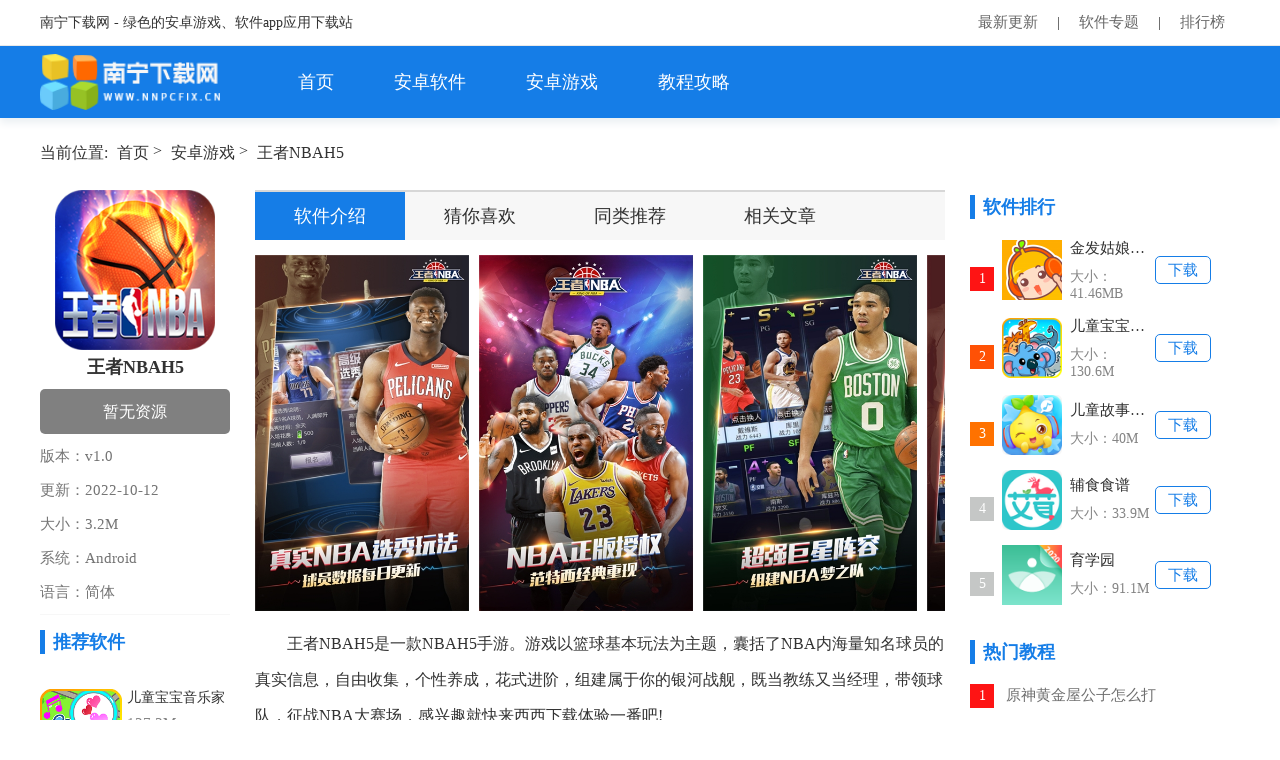

--- FILE ---
content_type: text/html; charset=utf-8
request_url: http://www.nnpcfix.cn/youxi/193851.html
body_size: 7431
content:
<!DOCTYPE html>
<html lang="en">

<head>
    <meta charset="UTF-8">
    <meta content="width=device-width, initial-scale=1.0" name="viewport">
    <meta content="ie=edge" http-equiv="X-UA-Compatible">
    <title>王者NBAH5下载 王者NBAH5v1.0下载 - 南宁下载网</title>
    <meta content="王者NBAH5" name="keywords"/>
    <meta content="王者NBAH5是一款NBAH5手游。游戏以篮球基本玩法为主题，囊括了NBA内海量知名球员的真实信息，自由收集，个性养成，花式进阶，组建属于你的银河战舰，既当教练又当" name="description"/>
    <meta content="no-transform" http-equiv="Cache-Control"/>
    <meta content="no-siteapp" http-equiv="Cache-Control"/>
    <meta content="format=html5;url=http://m.nnpcfix.cn/youxi/193851.html" name="mobile-agent">
    <meta content="format=xhtml;url=http://m.nnpcfix.cn/youxi/193851.html" name="mobile-agent">
    <link href="/static/css/global.css" rel="stylesheet">
    <link href="/static/css/pinglun.css" rel="stylesheet">
    <link href="/static/css/az_contain.css" rel="stylesheet">
    <link href="/static/css/xzz_tongy.css" rel="stylesheet">
    <script src="/static/js/jquery-1.10.1.min.js" type="text/javascript"></script>
    <script src="/static/js/gong.js" type="text/javascript"></script>
</head>

<body>
<div class="hTop">
    <div class="wrap clearfix">
        <p class="l">南宁下载网 - 绿色的安卓游戏、软件app应用下载站</p>
        <div class="r">
            <a href="/news.html" target="_blank">最新更新</a> |
            <a href="/ruanjian/" target="_blank">软件专题</a> |
            <a href="/phb.html" target="_blank">排行榜</a>
        </div>
    </div>
</div>
<!-- 导航栏 -->
<div class="nav">
    <div class="nav_content w1200">
        <div class="logo">
                <a href="http://www.nnpcfix.cn" title="南宁下载网"><img src="/static/images/logo.png" alt="南宁下载网"></a>
        </div>
        <ul class="ul_ul">
            <li class="on-0 cur"><a  href="http://www.nnpcfix.cn">首页</a></li>
            
                <li>
                    <h2><a href="http://www.nnpcfix.cn/soft/">安卓软件</a></h2>
                </li>
            
                <li>
                    <h2><a href="http://www.nnpcfix.cn/youxi/">安卓游戏</a></h2>
                </li>
            
                <li>
                    <h2><a href="http://www.nnpcfix.cn/jiaocheng/">教程攻略</a></h2>
                </li>
            
        </ul>
    </div>
</div>



<!-- 内容页面 -->
<div class="wrap">
    <!-- 当前位置 -->
    <div class="local_now">
        <span>当前位置:</span>
        <a href='http://www.nnpcfix.cn/'>首页</a> > <a href='http://www.nnpcfix.cn/youxi/'>安卓游戏</a> > 
        <a href="" alt="王者NBAH5" >王者NBAH5</a>
    </div>
    <div class="andr-d">
        <!-- 左边 -->
        <div class="hz_left">
            <div class="top_jies">
                <a class="top_img" href="">
                    <img alt="王者NBAH5" src="http://www.nnpcfix.cn/uploads/allimg/221012/1_10121516001F5.png">
                </a>
                <h1 class="top_ttt">王者NBAH5</h1>
                <a class="top_btn" href="javascript:void(0);">立即下载</a>
                <div class="hui_yahui">
                    <span>版本：v1.0</span>
                    <span>更新：2022-10-12</span>
                    <span>大小：3.2M</span>
                    <span>系统：Android</span>
                    <span>语言：简体</span>
                </div>

            </div>
            <div class="right_three">
                <div class="three_tit">
                    <span></span>
                    推荐软件
                </div>
                <div class="pzqlg">
                    <div class="pz_row">
                        <a class="pz_img" href="http://www.nnpcfix.cn/youxi/61524.html">
                            <img alt="儿童宝宝音乐家" src="http://www.nnpcfix.cn/uploads/allimg/210121/1_012110205L593.png">
                        </a>
                        <div class="pz_you">
                            <a class="pz_tit ellipsis" href="http://www.nnpcfix.cn/youxi/61524.html">儿童宝宝音乐家</a>
                            <div class="xyu_hui">127.3M</div>
                            <div class="xyu_hui">01-21</div>
                        </div>
                    </div><div class="pz_row">
                        <a class="pz_img" href="http://www.nnpcfix.cn/youxi/61525.html">
                            <img alt="儿童出奇蛋" src="http://www.nnpcfix.cn/uploads/allimg/210121/1_0121102113LC.jpg">
                        </a>
                        <div class="pz_you">
                            <a class="pz_tit ellipsis" href="http://www.nnpcfix.cn/youxi/61525.html">儿童出奇蛋</a>
                            <div class="xyu_hui">50.6M</div>
                            <div class="xyu_hui">01-21</div>
                        </div>
                    </div><div class="pz_row">
                        <a class="pz_img" href="http://www.nnpcfix.cn/youxi/61526.html">
                            <img alt="儿童宝宝学乐器" src="http://www.nnpcfix.cn/uploads/allimg/210121/1_0121102203c29.png">
                        </a>
                        <div class="pz_you">
                            <a class="pz_tit ellipsis" href="http://www.nnpcfix.cn/youxi/61526.html">儿童宝宝学乐器</a>
                            <div class="xyu_hui">115.1M</div>
                            <div class="xyu_hui">01-21</div>
                        </div>
                    </div><div class="pz_row">
                        <a class="pz_img" href="http://www.nnpcfix.cn/youxi/61527.html">
                            <img alt="儿童甜甜圈制作" src="http://www.nnpcfix.cn/uploads/allimg/210121/1_012110214LA8.png">
                        </a>
                        <div class="pz_you">
                            <a class="pz_tit ellipsis" href="http://www.nnpcfix.cn/youxi/61527.html">儿童甜甜圈制作</a>
                            <div class="xyu_hui">84.3M</div>
                            <div class="xyu_hui">01-21</div>
                        </div>
                    </div><div class="pz_row">
                        <a class="pz_img" href="http://www.nnpcfix.cn/youxi/61528.html">
                            <img alt="儿童香肠制作" src="http://www.nnpcfix.cn/uploads/allimg/210121/1_012110215D649.png">
                        </a>
                        <div class="pz_you">
                            <a class="pz_tit ellipsis" href="http://www.nnpcfix.cn/youxi/61528.html">儿童香肠制作</a>
                            <div class="xyu_hui">40.3M</div>
                            <div class="xyu_hui">01-21</div>
                        </div>
                    </div>
                </div>
            </div>


        </div>
        <!-- 中间 -->
        <div class="hz_right">
            <div class="one_video_bai_bai_box">
                <div class="one_video_bai_topt">
                    <a class="one_video_on" href="#a1">软件介绍</a>
                    <a href="#a2">猜你喜欢</a>
                    <a href="#a3">同类推荐</a>
                    <a href="#a4">相关文章</a>
                </div>
                <div class="tupian_oo">
                    <img src="http://www.nnpcfix.cn/uploads/allimg/221012/15155R0J-0.png" alt="王者NBAH5"><img src="http://www.nnpcfix.cn/uploads/allimg/221012/15155Sc2-1.png" alt="王者NBAH5"><img src="http://www.nnpcfix.cn/uploads/allimg/221012/15155Q2R-2.png" alt="王者NBAH5"><img src="http://www.nnpcfix.cn/uploads/allimg/221012/15155W406-3.png" alt="王者NBAH5">
                </div>
                <!-- 基本简介 -->
                <div class="one_video_jiben_jj height_bb" id="a1">
                    <p>
	　　王者NBAH5是一款NBAH5手游。游戏以篮球基本玩法为主题，囊括了NBA内海量知名球员的真实信息，自由收集，个性养成，花式进阶，组建属于你的银河战舰，既当教练又当经理，带领球队，征战NBA大赛场，感兴趣就快来西西下载体验一番吧!</p>
<p align="center">
	<img src="http://www.nnpcfix.cn/uploads/allimg/221012/1516004342-0.png" alt="王者NBAH5"></p>
<p>
	　　游戏介绍</p>
<p>
	　　《王者NBA》正版官网授权，重现天王山之战!</p>
<p>
	　　【正版授权,传奇之战由你再现】</p>
<p>
	　　你曾为迈克尔&bull;乔丹雄霸篮坛的英姿侧目。</p>
<p>
	　　也曾惋惜不得不打满全场却还是带不走一场胜利的詹皇。</p>
<p>
	　　在NBA发展的数十年里，魔术师约翰逊、黑曼巴科比和大鲨鱼奥尼尔等老一辈球星先后建立起一个又一个NBA王朝。</p>
<p>
	　　如今，属于你的NBA时代正式来临，以经理人的身份亲临现场，见证赛场中的紧张刺激，速来《王者NBA》组建你喜爱的球星，开启属于你的NBA王朝!</p>
<p>
	　　游戏玩法</p>
<p>
	　　1、游戏以篮球联赛为背景，在游戏中玩家将扮演一名职业篮球经理人，签约篮球巨星组建强力的梦幻阵容去争夺篮球场上的至高荣耀;</p>
<p>
	　　2、游戏的主要内容是阵容搭配，球员选择，比赛场上的指挥调度，战术变化，球队装备强化，追求低薪球员等;</p>
<p>
	　　3、通过游戏，玩家可以深切地感受到篮球运动的魅力以及体育类游戏的乐趣。</p>
<p>
	　　NBA正版，范特西经典</p>
<p>
	　　游戏特色</p>
<p>
	　　官方正版授权手游《王者NBA》是由范特西原班人马亲临上阵，保留范特西NBA原有特色的基础上，也加入了多重不同的创新玩法，让您感受到不一样的NBA魅力!</p>
<p>
	　　巨星球员，王者阵容</p>
<p>
	　　完美还原NBA真实球员数据，上百种球员等你来挑，自由搭配阵容，更有神秘玩法，招募巨星运筹帷幄，成为最强经理人。</p>
<p>
	　　经典策略，开辟新王朝</p>
<p>
	　　《王者NBA》是整个宇宙中策略性最强、战术模拟最真实、球员数据最全面的手游，我们的游戏讲究玩法、注重策略，希望能真实的把一款真正的NBA策略类手游展现在大家面前!</p>
<p>
	　　特色玩法，真实感受</p>
<p>
	　　全新社交玩法，球员身价由你主导，还为所有玩家提供了实时PK等经典模式，还在等什么，赶紧加入我们!</p>
<p>
	　　相关新闻</p>
<p>
	　　1、官方正版授权，范特西经典重现;</p>
<p>
	　　2、明星球员集结，满足你的经理人梦想;</p>
<p>
	　　3、上百种球员技能，无限的阵容搭配;</p>
<p>
	　　4、王者NBA，从不缺乏奇迹。</p>
                </div>
                <div class="btn_more">展开 +</div>
                <!-- 网友评论 -->
                <div class="xgwz-down main-panel mt20">
                    <div class="sec-title">
                        <span class="name">网友评论</span>
                    </div>
                    <div class="huang_lia_hang">
                        <div class="huang_lia_left">
                            <span>网名</span>
                            <input class="gudinssg" type="text" value="网友">
                        </div>
                        <span class="sdfsdf">(您的评论需要经过审核才能显示)</span>
                    </div>
                    <textarea class="text_a" id="" name="" placeholder="请输入内容"></textarea>
                    <div class="huang_lia_hang">
                        <div class="huang_lia_right">
                            <span class="fabup">发布评论</span>
                        </div>
                    </div>
                    <div class="pingg_bbk">
                        <div class="ppi_yizu">
                      <div class="cominfo">
                        <span class="level">1楼</span>
                        <span class="user">网友</span>
                        <span class="utime">26-01-22 17:05:11</span>
                      </div>
                      <div class="plcontent"><span>
                                            
                                        
                                                                                                                    
                                            <p>很好很强大</p></span>
                      </div>
                  </div><div class="ppi_yizu">
                      <div class="cominfo">
                        <span class="level">2楼</span>
                        <span class="user">网友</span>
                        <span class="utime">25-11-28 05:31:25</span>
                      </div>
                      <div class="plcontent"><span>
                                            
                                        
                                                                                                                    
                                            <p>王者NBAH5哪里不好了？不懂的别瞎哔哔，一点素质都没有</p></span>
                      </div>
                  </div><div class="ppi_yizu">
                      <div class="cominfo">
                        <span class="level">3楼</span>
                        <span class="user">网友</span>
                        <span class="utime">25-10-05 21:26:03</span>
                      </div>
                      <div class="plcontent"><span>
                                            
                                        
                                                                                                                    
                                            <p>我电脑上的腾讯QQ从电脑上消失了，咋回事啊？</p></span>
                      </div>
                  </div><div class="ppi_yizu">
                      <div class="cominfo">
                        <span class="level">4楼</span>
                        <span class="user">网友</span>
                        <span class="utime">25-09-09 02:49:25</span>
                      </div>
                      <div class="plcontent"><span>
                                            
                                        
                                                                                                                    
                                            <p>王者NBAH517.1顺利下载完成，很不错，王者NBAH5最新版本就是棒</p></span>
                      </div>
                  </div><div class="ppi_yizu">
                      <div class="cominfo">
                        <span class="level">5楼</span>
                        <span class="user">网友</span>
                        <span class="utime">25-08-12 03:12:01</span>
                      </div>
                      <div class="plcontent"><span>
                                            
                                        
                                                                                                                    
                                            <p>我觉得很不错呀，符合我的预期，那些不会用的人就别怪王者NBAH5了</p></span>
                      </div>
                  </div><div class="ppi_yizu">
                      <div class="cominfo">
                        <span class="level">6楼</span>
                        <span class="user">网友</span>
                        <span class="utime">25-07-01 05:42:01</span>
                      </div>
                      <div class="plcontent"><span>
                                            
                                        
                                                                                                                    
                                            <p>不会装软件还怪软件，真是长见识了</p></span>
                      </div>
                  </div><div class="ppi_yizu">
                      <div class="cominfo">
                        <span class="level">7楼</span>
                        <span class="user">网友</span>
                        <span class="utime">25-06-04 04:02:57</span>
                      </div>
                      <div class="plcontent"><span>
                                            
                                        
                                                                                                                    
                                            <p>效果挺好的，安装的时候自己不要勾选那些软件不就行了</p></span>
                      </div>
                  </div><div class="ppi_yizu">
                      <div class="cominfo">
                        <span class="level">8楼</span>
                        <span class="user">网友</span>
                        <span class="utime">25-05-30 09:21:35</span>
                      </div>
                      <div class="plcontent"><span>
                                            
                                        
                                                                                                                    
                                            <p>下载完了怎么才能链接到手机</p></span>
                      </div>
                  </div><div class="ppi_yizu">
                      <div class="cominfo">
                        <span class="level">9楼</span>
                        <span class="user">网友</span>
                        <span class="utime">25-05-29 05:59:39</span>
                      </div>
                      <div class="plcontent"><span>
                                            
                                        
                                                                                                                    
                                            <p>这个王者NBAH5好用么，相比上个版本变化大不大，我看安装包大小都已经这么大了了</p></span>
                      </div>
                  </div><div class="ppi_yizu">
                      <div class="cominfo">
                        <span class="level">10楼</span>
                        <span class="user">网友</span>
                        <span class="utime">25-05-08 16:58:03</span>
                      </div>
                      <div class="plcontent"><span>
                                            
                                        
                                                                                                                    
                                            <p>刚下载王者NBAH5时不太会用，不过照着网上的各种教程学习之后，感觉太easy了</p></span>
                      </div>
                  </div>
                    </div>
                </div>
                <!-- 相关文章 -->
                <div class="xgwz-down main-panel mt20" id="a4">
                    <div class="sec-title">
                        <span class="name">相关文章</span>
                    </div>
                    <div class="sys_zubox sys_zubox2">
                        <div class="sys_row">
                            <div class="shang">
                                <em></em>
                                <a href="http://www.nnpcfix.cn/jiaocheng/237745.html">
                                    <span class="weizsml ellipsis">原神黄金屋公子怎么打</span>
                                </a>
                            </div>
                            <div class="xian_dot"></div>
                        </div><div class="sys_row">
                            <div class="shang">
                                <em></em>
                                <a href="http://www.nnpcfix.cn/jiaocheng/237744.html">
                                    <span class="weizsml ellipsis">我的侠客六扇门天赋大全</span>
                                </a>
                            </div>
                            <div class="xian_dot"></div>
                        </div><div class="sys_row">
                            <div class="shang">
                                <em></em>
                                <a href="http://www.nnpcfix.cn/jiaocheng/237743.html">
                                    <span class="weizsml ellipsis">原神黄金屋攻略</span>
                                </a>
                            </div>
                            <div class="xian_dot"></div>
                        </div><div class="sys_row">
                            <div class="shang">
                                <em></em>
                                <a href="http://www.nnpcfix.cn/jiaocheng/237742.html">
                                    <span class="weizsml ellipsis">英雄联盟手游守护者的誓约装备介绍</span>
                                </a>
                            </div>
                            <div class="xian_dot"></div>
                        </div><div class="sys_row">
                            <div class="shang">
                                <em></em>
                                <a href="http://www.nnpcfix.cn/jiaocheng/66860.html">
                                    <span class="weizsml ellipsis">海的女儿</span>
                                </a>
                            </div>
                            <div class="xian_dot"></div>
                        </div><div class="sys_row">
                            <div class="shang">
                                <em></em>
                                <a href="http://www.nnpcfix.cn/jiaocheng/66861.html">
                                    <span class="weizsml ellipsis">沙僧下岗记</span>
                                </a>
                            </div>
                            <div class="xian_dot"></div>
                        </div><div class="sys_row">
                            <div class="shang">
                                <em></em>
                                <a href="http://www.nnpcfix.cn/jiaocheng/66862.html">
                                    <span class="weizsml ellipsis">老鼠娶亲</span>
                                </a>
                            </div>
                            <div class="xian_dot"></div>
                        </div><div class="sys_row">
                            <div class="shang">
                                <em></em>
                                <a href="http://www.nnpcfix.cn/jiaocheng/66863.html">
                                    <span class="weizsml ellipsis">传染睡眠</span>
                                </a>
                            </div>
                            <div class="xian_dot"></div>
                        </div>
                    </div>
                </div>
                <!-- 同类推荐 -->
                <div class="tonglei mt20" id="a3">
                    <div class="sec-title">
                        <span class="name">同类推荐</span>
                    </div>
                    <div class="soft_box clearfix">

                        <div class="soft_row">
					<a class="soft_img" href="http://www.nnpcfix.cn/youxi/61524.html">
						<img alt="儿童宝宝音乐家" src="http://www.nnpcfix.cn/uploads/allimg/210121/1_012110205L593.png">
					</a>
					<div class="soft_you">
						<a class="soft_tti ellipsis" href="http://www.nnpcfix.cn/youxi/61524.html">儿童宝宝音乐家</a>
					</div>
				</div><div class="soft_row">
					<a class="soft_img" href="http://www.nnpcfix.cn/youxi/61525.html">
						<img alt="儿童出奇蛋" src="http://www.nnpcfix.cn/uploads/allimg/210121/1_0121102113LC.jpg">
					</a>
					<div class="soft_you">
						<a class="soft_tti ellipsis" href="http://www.nnpcfix.cn/youxi/61525.html">儿童出奇蛋</a>
					</div>
				</div><div class="soft_row">
					<a class="soft_img" href="http://www.nnpcfix.cn/youxi/61526.html">
						<img alt="儿童宝宝学乐器" src="http://www.nnpcfix.cn/uploads/allimg/210121/1_0121102203c29.png">
					</a>
					<div class="soft_you">
						<a class="soft_tti ellipsis" href="http://www.nnpcfix.cn/youxi/61526.html">儿童宝宝学乐器</a>
					</div>
				</div><div class="soft_row">
					<a class="soft_img" href="http://www.nnpcfix.cn/youxi/61527.html">
						<img alt="儿童甜甜圈制作" src="http://www.nnpcfix.cn/uploads/allimg/210121/1_012110214LA8.png">
					</a>
					<div class="soft_you">
						<a class="soft_tti ellipsis" href="http://www.nnpcfix.cn/youxi/61527.html">儿童甜甜圈制作</a>
					</div>
				</div><div class="soft_row">
					<a class="soft_img" href="http://www.nnpcfix.cn/youxi/61528.html">
						<img alt="儿童香肠制作" src="http://www.nnpcfix.cn/uploads/allimg/210121/1_012110215D649.png">
					</a>
					<div class="soft_you">
						<a class="soft_tti ellipsis" href="http://www.nnpcfix.cn/youxi/61528.html">儿童香肠制作</a>
					</div>
				</div><div class="soft_row">
					<a class="soft_img" href="http://www.nnpcfix.cn/youxi/61529.html">
						<img alt="儿童洗车游戏" src="http://www.nnpcfix.cn/uploads/allimg/210121/1_0121102124X41.png">
					</a>
					<div class="soft_you">
						<a class="soft_tti ellipsis" href="http://www.nnpcfix.cn/youxi/61529.html">儿童洗车游戏</a>
					</div>
				</div><div class="soft_row">
					<a class="soft_img" href="http://www.nnpcfix.cn/youxi/61530.html">
						<img alt="垃圾采空器儿童回收游戏" src="http://www.nnpcfix.cn/uploads/allimg/210121/1_0121102129D10.png">
					</a>
					<div class="soft_you">
						<a class="soft_tti ellipsis" href="http://www.nnpcfix.cn/youxi/61530.html">垃圾采空器儿童回收游戏</a>
					</div>
				</div><div class="soft_row">
					<a class="soft_img" href="http://www.nnpcfix.cn/youxi/61531.html">
						<img alt="有趣的儿童赛车比赛" src="http://www.nnpcfix.cn/uploads/allimg/210121/1_012110221MR2.png">
					</a>
					<div class="soft_you">
						<a class="soft_tti ellipsis" href="http://www.nnpcfix.cn/youxi/61531.html">有趣的儿童赛车比赛</a>
					</div>
				</div>

                    </div>
                </div>
            </div>
        </div>
        <!-- 右边 -->
        <div class="hz_rri">
            <!-- 软件排行 -->
            <div class="right_three mt20">
                <div class="three_tit">
                    <span></span>
                    软件排行
                </div>
                <div class="soft_pp">
                    <div class="soft_pp_row">
                        <div class="pp_hide">
                            <span class="num_pp">1</span>
                            <div class="pp_cen">
                                <a class="pp_rr" href="http://www.nnpcfix.cn/soft/66890.html">
                                    <img alt="金发姑娘和三头恐龙" src="http://www.nnpcfix.cn/uploads/allimg/210403/1_04030T054D31.png">
                                </a>
                                <div class="cvb_io">
                                    <a class="cc_ui ellipsis" href="http://www.nnpcfix.cn/soft/66890.html">金发姑娘和三头恐龙</a>
                                    <div class="da_hj">大小：41.46MB</div>
                                </div>
                                <a class="pp_xdown" href="http://www.nnpcfix.cn/soft/66890.html">下载</a>
                            </div>
                        </div>
                    </div><div class="soft_pp_row">
                        <div class="pp_hide">
                            <span class="num_pp">2</span>
                            <div class="pp_cen">
                                <a class="pp_rr" href="http://www.nnpcfix.cn/soft/61505.html">
                                    <img alt="儿童宝宝认动物" src="http://www.nnpcfix.cn/uploads/allimg/210121/1_0121093K53Q5.png">
                                </a>
                                <div class="cvb_io">
                                    <a class="cc_ui ellipsis" href="http://www.nnpcfix.cn/soft/61505.html">儿童宝宝认动物</a>
                                    <div class="da_hj">大小：130.6M</div>
                                </div>
                                <a class="pp_xdown" href="http://www.nnpcfix.cn/soft/61505.html">下载</a>
                            </div>
                        </div>
                    </div><div class="soft_pp_row">
                        <div class="pp_hide">
                            <span class="num_pp">3</span>
                            <div class="pp_cen">
                                <a class="pp_rr" href="http://www.nnpcfix.cn/soft/61506.html">
                                    <img alt="儿童故事宝贝听听" src="http://www.nnpcfix.cn/uploads/allimg/210121/1_0121093Q59560.png">
                                </a>
                                <div class="cvb_io">
                                    <a class="cc_ui ellipsis" href="http://www.nnpcfix.cn/soft/61506.html">儿童故事宝贝听听</a>
                                    <div class="da_hj">大小：40M</div>
                                </div>
                                <a class="pp_xdown" href="http://www.nnpcfix.cn/soft/61506.html">下载</a>
                            </div>
                        </div>
                    </div><div class="soft_pp_row">
                        <div class="pp_hide">
                            <span class="num_pp">4</span>
                            <div class="pp_cen">
                                <a class="pp_rr" href="http://www.nnpcfix.cn/soft/61507.html">
                                    <img alt="辅食食谱" src="http://www.nnpcfix.cn/uploads/allimg/210121/1_0121093Jc216.png">
                                </a>
                                <div class="cvb_io">
                                    <a class="cc_ui ellipsis" href="http://www.nnpcfix.cn/soft/61507.html">辅食食谱</a>
                                    <div class="da_hj">大小：33.9M</div>
                                </div>
                                <a class="pp_xdown" href="http://www.nnpcfix.cn/soft/61507.html">下载</a>
                            </div>
                        </div>
                    </div><div class="soft_pp_row">
                        <div class="pp_hide">
                            <span class="num_pp">5</span>
                            <div class="pp_cen">
                                <a class="pp_rr" href="http://www.nnpcfix.cn/soft/61508.html">
                                    <img alt="育学园" src="http://www.nnpcfix.cn/uploads/allimg/210121/1_0121093S21612.png">
                                </a>
                                <div class="cvb_io">
                                    <a class="cc_ui ellipsis" href="http://www.nnpcfix.cn/soft/61508.html">育学园</a>
                                    <div class="da_hj">大小：91.1M</div>
                                </div>
                                <a class="pp_xdown" href="http://www.nnpcfix.cn/soft/61508.html">下载</a>
                            </div>
                        </div>
                    </div>
                </div>
            </div>
            <!-- 热门教程 -->
            <div class="right_three mt20">
                <div class="three_tit">
                    <span></span>
                    热门教程
                </div>
                <div class="sys_zubox">
                    <div class="bbox_row">
                    <span>1</span>
                    <a href="http://www.nnpcfix.cn/jiaocheng/237745.html">原神黄金屋公子怎么打</a>
                </div><div class="bbox_row">
                    <span>2</span>
                    <a href="http://www.nnpcfix.cn/jiaocheng/237744.html">我的侠客六扇门天赋大全</a>
                </div><div class="bbox_row">
                    <span>3</span>
                    <a href="http://www.nnpcfix.cn/jiaocheng/237743.html">原神黄金屋攻略</a>
                </div><div class="bbox_row">
                    <span>4</span>
                    <a href="http://www.nnpcfix.cn/jiaocheng/237742.html">英雄联盟手游守护者的誓约装备介绍</a>
                </div><div class="bbox_row">
                    <span>5</span>
                    <a href="http://www.nnpcfix.cn/jiaocheng/66860.html">海的女儿</a>
                </div><div class="bbox_row">
                    <span>6</span>
                    <a href="http://www.nnpcfix.cn/jiaocheng/66861.html">沙僧下岗记</a>
                </div><div class="bbox_row">
                    <span>7</span>
                    <a href="http://www.nnpcfix.cn/jiaocheng/66862.html">老鼠娶亲</a>
                </div><div class="bbox_row">
                    <span>8</span>
                    <a href="http://www.nnpcfix.cn/jiaocheng/66863.html">传染睡眠</a>
                </div><div class="bbox_row">
                    <span>9</span>
                    <a href="http://www.nnpcfix.cn/jiaocheng/66864.html">星星狐的故事</a>
                </div><div class="bbox_row">
                    <span>10</span>
                    <a href="http://www.nnpcfix.cn/jiaocheng/66865.html">遥远的地方有个梦</a>
                </div>
                </div>
            </div>
            
            <!-- 软件专题 -->
            <div class="you_yi mt20">
                <div class="three_tit">
                    <span></span>
                    软件专题
                </div>
            </div>
            <div class="hj_row">
                <a class="hj_info" href="/ruanjian/ddzyhf.html">斗地主赢话费</a><a class="hj_info" href="/ruanjian/lbsxz.html">绿宝石下载</a><a class="hj_info" href="/ruanjian/hpjytyfxz.html">和平精英体验服下载</a><a class="hj_info" href="/ruanjian/zwyfk.html">周五夜放克</a><a class="hj_info" href="/ruanjian/xjqxc3dhh.html">仙剑奇侠传3d回合</a><a class="hj_info" href="/ruanjian/sxsjyxxz.html">三星手机游戏下载</a><a class="hj_info" href="/ruanjian/zhslxz.html">召唤神龙下载</a><a class="hj_info" href="/ruanjian/sgrzgw.html">水果忍者官网</a><a class="hj_info" href="/ruanjian/wdqkyx.html">武动乾坤游戏</a><a class="hj_info" href="/ruanjian/zwdzjsxzgw.html">植物大战僵尸下载官网</a>
            </div>
        </div>

    </div>

    
</div>
<!-- 尾部 -->
<div class="footer">
    <p>本站提供的软件下载均来源于互联网，如有侵犯您的版权，请联系Fix16322@163.com，我们将第一时间处理。</p>
    <p>
        <a  href="http://www.nnpcfix.cn">首页</a>-
        <a href="/win7xz/">win7下载</a>-
        <a href="/win10xz/" title="win10">win10下载</a>-
        <a href="/soft/" title="安卓软件">安卓软件</a>-
        <a href="/youxi/" title="安卓游戏">安卓游戏</a>-
        <a href="/jiaocheng/" title="教程">教程</a>-
        <a href="/zt/" title="合集">合集</a>
    </p>
    <p>Copyright@2011-2021&nbsp;&nbsp;&nbsp;&nbsp;<a href="https://beian.miit.gov.cn/" rel='nofollow'>蜀ICP备2023017077号-9</a></p>
</div>

<div class="hide" hidden>
    <script src="http://www.nnpcfix.cn/plus/count.php?view=yes&aid=193851&mid=1" type='text/javascript' language="javascript"></script>
</div>

</body>
<script src="/static/js/bottom.js"></script>

<script>
    $(function () {
        var downHref = $(".top_jies .top_btn").attr("href");
        if(downHref == "javascript:void(0);"){
            $(".top_jies .top_btn").addClass('gray');
            $(".top_jies .top_btn").html('暂无资源');
        }

        // 展开
        $('.btn_more').click(function () {
            var my_text = $(this).text();
            if (my_text == '展开 +') {
                $('.height_bb').addClass('height_auto');
                $('.height_bb').removeClass('height_bb');
                $(this).text('收起');
            } else {
                $('.height_auto').addClass('height_bb');
                $('.height_auto').removeClass('height_auto');
                $(this).text('展开 +');
            }

        })


        $('.bbox_row').mouseenter(function () {
            var my_index = $(this).index();
            $(this).addClass('bbox_on').siblings().removeClass('bbox_on');
        })
        $('.five_tit>div').mouseenter(function () {
            var my_index = $(this).index();
            $(this).addClass('on').siblings().removeClass('on');
            $('.five_bbox').eq(my_index).show().siblings('.five_bbox').hide();
        })

        $('.i_soft_top>div').mouseenter(function () {
            $(this).addClass('i_on').siblings().removeClass('i_on');
            var my_index = $(this).index();
            $('.i_ha_y').eq(my_index).show().siblings('.i_ha_y').hide();
        })

    })
</script>

</html>

--- FILE ---
content_type: text/html; charset=utf-8
request_url: http://www.nnpcfix.cn/plus/count.php?view=yes&aid=193851&mid=1
body_size: 62
content:
document.write('2');


--- FILE ---
content_type: text/css
request_url: http://www.nnpcfix.cn/static/css/global.css
body_size: 3027
content:
@charset "utf-8";
/* CSS Document */

/* css 初始化 */

/* 1.清除浏览器默认样式 */

body, ol, ul, h1, h2, h3, h4, h5, h6, p, th, td, dl, dd, form, fieldset, legend, input {margin: 0;padding: 0;
}

/* 2.针对性处理 */

ol, ul {list-style: none;
}

textarea {resize: none;
}

img {border: none;display: block;/*img底部空白*/
}

input, area {outline: none;border: 0 none;
}

/* 谷歌浏览器表单元素外框 */

em, i {font-style: normal;
}

/* 3.设置全局样式 */

body {color: #333;font-size: 15px;font-family: "微软雅黑";
}

a {color: #333;text-decoration: none;font-size: 15px;
}

a:hover {text-decoration: none;
}

/*定义常用类*/

.clearfix:after, .clearfix:before {content: "";display: table;
}

.clearfix:after {clear: both;
}

.clearfix {*zoom: 1;
}

.w {width: 1200px;margin: 0 auto;
}

.fl {float: left;
}

.fr {float: right;
}

.l {float: left
}

.r {float: right
}

.both, .clear {clear: both
}

.clear {font-size: 1px;height: 0px;overflow: hidden
}

.w1200 {width: 1200px;overflow: hidden;margin:0 auto;
}

/*溢出省略号*/

.ellipsis {overflow: hidden;text-overflow: ellipsis;white-space: nowrap;
}

/* header */
.search{float: right;overflow: hidden;margin-left: 25px;border:1px solid #d7d7d7;}

.fflp{float: left;}
.fflp input{height: 35px;line-height: 35px;background:#fff;color:#333;font-size:14px;padding-left: 10px;float: left;width: 200px;}
.fflp .ssdd{float: left;width: 50px;height: 35px;background:#157de7;color:#fff;line-height: 35px;text-align: center;font-size:14px;padding-left: 0;}



.hTop {font-size: 14px;background: #fff;line-height: 35px;border-bottom: 1px solid #e8e8e8;padding:5px 0;
}

.hTop .wrap {width: 1200px;margin: 0 auto;
}

.hTop .wrap a {color: #666;margin: 0 15px;
}

.hTop .wrap a:hover {color: #157de7;
}

/* nav */

.nav {background: #157de7;width: 100%;overflow: hidden;box-shadow: 0 5px 8px #ebf0f3;margin-bottom: 10px;padding:8px 0;}
.logo {float: left;}
.logo img{height: 56px;width: auto;display: block;}
.logo a {display:block;width: 100%;height: 100%;}
.nav .nav_content {margin: 0 auto;}

.nav_content ul {overflow: hidden;float: left;margin-left: 30px;}

.nav_content li {line-height:56px;float: left;margin-left: 30px;}

.nav_content h2 {font-weight: normal;}

.nav_content ul a {display: block;text-align: center;color: #fff;font-size: 18px;padding:0 15px;}
.nav_content a.atv {background: #157de7;}
.nav_content ul a:hover {text-decoration: none;border-bottom:1px solid  #fff;box-sizing: border-box;}

.rt_oo{width: 100%;}
.win7_zi{width: 1200px;background: #f5f5f5;overflow: hidden;margin:0 auto 20px;}
.win7_zi a{position: relative;float: left;line-height: 50px;color:#666;font-size:16px;margin-left: 20px;margin-right: 20px;font-weight: bold;}
.win7_zi em{position: absolute;bottom:0;height: 5px;width: 20px;background:#157de7;border-radius: 5px;left:50%;margin-left: -10px;display: none;}
.win7_zi .on,.win7_zi a:hover{color:#157de7;}
.win7_zi .on em,.win7_zi a:hover em{display: block;}
/*底部*/

.footer {box-sizing: border-box;font-size: 14px;background: #5e5e5e;padding: 47px 0 37px;color: #939292!important;text-align: center;
}

.footer p {padding-bottom: 10px;
}

.footer p:nth-of-type(2) {padding-bottom: 15px;
}

.footer a {color: #939292!important;
}

.footer a:hover {color: #157de7!important;
}

.gotoTop {cursor: pointer;position: fixed;right: 50px;bottom: 50px;width: 54px;height: 54px;color: #fff;z-index: 10000;display: none;
}

.position {width: 100%;margin-top: 10px;margin-bottom: 15px;border-bottom: 1px dashed #ccc;padding-bottom: 10px;display: inline-block;line-height: 30px;font-size: 16px;
}

.position a {color: #157de7;font-size: 16px;display: inline;
}

.position h1 {display: inline;
}

.sec-title {border-bottom: 1px solid #157de7;height: 40px;line-height: 40px;margin-bottom: 15px;
}

.sec-title .name,.sec-title .name h1 {display: inline-block;height: 100%;font-size: 20px;font-weight: bold;padding-left: 0px;color:#157de7;}
/* 当前位置 */
.wrap{width: 1200px;margin:0 auto;}
.local_now{width: 100%;overflow: hidden;color:#333;font-size:16px;line-height: 45px;}
.local_now a{display: inline-block;vertical-align: middle;color:#333;font-size:16px;margin-left: 5px;}
.local_now span{display: inline-block;vertical-align: middle;}
.local_now em{margin-left: 5px;}
/* 分页 */
.pages {padding: 20px;text-align: center;overflow: hidden;font-size: 16px;position: relative;}
.pages ul {width: 100%;text-align: center;}
.pages li {margin: 0 3px;display: inline-block;}
.pages a {display: inline-block;height: 32px;line-height: 32px;text-align: center;padding: 0 14px;background: #fff;border: 1px solid #e0e0e0;border-radius: 2px;color: #666;}
.pages .thisclass a {border-color: #157de7;background: #157de7;color: #fff;filter: none;font-weight: bold;}

/* 右边 */
.three_tit {width: 100%;overflow: hidden;font-size: 18px;color: #434343;font-weight: bold;margin-bottom: 20px;border-left: 5px solid #157de7;color: #157de7;padding-left: 8px;}
.three_tit span {width: 14px;height: 23px;background: url(../images/icon.png) no-repeat;background-position: -134px -100px;display: inline-block;vertical-align: middle;margin-right: 3px;display: none;color: #;}
.three_bbox { width: 100%; overflow: hidden;}

.bbox_row { width: 100%; overflow: hidden; color: #6e6e6e; font-size: 14px; margin-bottom: 15px;}

.bbox_row span { display: inline-block; width: 24px; height: 24px; background: #c5c7c6; vertical-align: middle; color: #fff; font-size: 14px; text-align: center; line-height: 24px;  box-sizing: border-box;}

.bbox_row:nth-of-type(1) span { background:#fe1414;}

.bbox_row:nth-of-type(2) span { background:#ff5105;}

.bbox_row:nth-of-type(3) span { background:#ff7200;}

.bbox_row a { font-size: 15px; color: #6e6e6e; display: inline-block; vertical-align: middle; margin-left: 8px; max-width: 85%; white-space: nowrap; overflow: hidden; text-overflow: ellipsis; box-sizing: border-box;}

.bbox_row a:hover { color: #157de7; border-bottom: 1px solid #157de7;}




.five_tit {width: 100%;overflow: hidden;height: 40px;line-height: 40px;border-bottom: 2px solid #157de7;}
.five_tit>div {width: 33.33%;float: left;font-size: 20px;font-weight: bold;text-align: center;cursor: pointer;}
.five_tit .on, .five_tit>div:hover {color: #157de7;}
.five_bbox {width: 100%;overflow: hidden;}
.five_bbox>div {width: 25%;overflow: hidden;margin-top: 30px;float: left;}
.five_tu {overflow: hidden;width: 70px;height: 70px;display: block;border-radius: 8px;background: #d7d7d7;margin: 0 auto;}
.five_tu img {width: 100%;}
.five_tu img:hover {transform: scale(1.2);transition: 1s;-webkit-transform: scale(1.2);-webkit-transition: 1s;}
.five_zi {display: block;width: 90%;white-space: nowrap;overflow: hidden;text-overflow: ellipsis;color: #434343;font-size: 16px;text-align: center;margin: 10px auto 0;}
.five_zi:hover {color: #157de7;}
.five_hide {display: none;}

.hj_row{overflow: hidden;position: relative;width: 100%;margin-bottom: 20px;/* border:1px solid #d7d7d7; */box-sizing: border-box;}
.hj_row .hj_img {width: 100%;height: 200px;display: block;overflow: hidden;}
.hj_img img{width: 100%;height: 100%;}
.hj_row .hj_info{text-align: center;display: inline-block;line-height: 35px;font-size: 14px;background: #99d884;margin-top: 10px;padding: 0 10px;border-radius: 8px;color:#fff;margin-left: 5px;margin-right: 5px;}
.hj_row .hj_title{text-align: center;display: inline-block;line-height: 35px;font-size: 15px;float: left;}
.hj_row .hj_info:hover{text-decoration: underline;}
.hj_row .hj_info:nth-of-type(2n){background: #f28c8c;}
.hj_row .hj_info:nth-of-type(3n){background: #a1a1f2;}
.hj_row .hj_info:nth-of-type(4n){background: #6cbee6;}
.hj_row .hj_info:nth-of-type(5n){background: #edaa5a;}
.time_qing{text-align: center;color:#f99a78;font-size:12px;line-height: 35px;float: right;}





.soft_pp{width: 100%;overflow: hidden;}
.soft_pp_row{width: 100%;overflow: hidden;margin-bottom: 15px;}

.soft_pp_row .num_pp { float: left; width: 24px; height: 24px; background: #c5c7c6; vertical-align: middle; color: #fff; font-size: 14px; text-align: center; line-height: 24px;  box-sizing: border-box;margin-right: 8px;}
.soft_pp_row:nth-of-type(1) .num_pp { background:#fe1414;}
.soft_pp_row:nth-of-type(2) .num_pp { background:#ff5105;}
.soft_pp_row:nth-of-type(3) .num_pp { background:#ff7200;}
.pp_xian .pp_aa{float: left;line-height: 24px;width: 85%;}
.pp_hide{width: 100%;overflow: hidden;display: flex;align-items: center;}
.pp_hide .num_pp{margin-top: 18px;}
.pp_cen{float: left;align-items: center;display: flex;width: 85%;}
.pp_rr{display: block;float: left;width: 60px;height: 60px;border-radius: 5px;background:#f7f7f7;}
.pp_rr img{width: 100%;height: 100%;}
.cvb_io{float: left;margin-left: 8px;width: 148px;}
.cc_ui{display: block;}
.cc_ui:hover{color:#157de7;}
.da_hj{color:#858585;font-size:14px;margin-top: 10px;}
.pp_xdown{float: right;width: 70px;height: 26px;line-height: 26px;text-align: center;border:1px solid #157de7;border-radius: 5px;color:#157de7;}
.pp_xdown:hover{background:#157de7;color:#fff;}







.bai_bb{background:#fff;padding:10px;box-sizing: border-box;}
.mt20{margin-top: 20px;}
.mt10{margin-top: 10px;}
.box_hide{display: none;}

.hezuolink{
    margin: 10px 0;
    padding: 10px 0;
}

.hezuolink .title{
    border-bottom: 1px solid #157de7;
    height: 40px;
    line-height: 40px;
    margin-bottom: 15px;
}

.hezuolink .title span{
    display: inline-block;
    height: 100%;
    font-size: 20px;
    font-weight: bold;
    padding-left: 0px;
    color: #157de7;
}

.hezuolink .list {
    display: inline-block;
}

.hezuolink a {
    float: left;
    font-size: 14px;
    margin-top: 10px;
    padding-right: 20px;
}

--- FILE ---
content_type: text/css
request_url: http://www.nnpcfix.cn/static/css/pinglun.css
body_size: 572
content:
*{padding:0;margin:0;}
.pro_box{width: 100%;padding:10px;box-sizing: border-box;}
.men_top23{font-size:18px;font-weight: bold;}
.text_a {width: 100%;display: block;height: 80px;background: #fff;border: 1px solid #e5e5e5;box-sizing: border-box;font-size: 14px;list-style: none;outline-style: none;padding: 10px;margin-top: 10px;resize:none;}
.huang_lia_hang {width: 100%;overflow: hidden;margin-top: 10px;}
.huang_lia_left {float: left;width: 150px;height: 24px;line-height: 24px;border: 1px solid #078ad5;overflow: hidden;background: #fff;font-size:14px;}
.huang_lia_left span {float: left;height: 100%;width: 52px;text-align: center;background: #078ad5;color: #fff;}
.huang_lia_left .gudinssg {float: right;height: 100%;width: 90px;font-size: 15px;list-style: none;outline-style: none;}
.huang_lia_right {float: right;}
.huang_lia_right span {display: inline-block;vertical-align: middle;}
.sdfsdf {color: #a3a3a3;font-size: 14px;float: left;margin-left: 5px;line-height: 24px;}
.fabup {width: 65px;height: 30px;line-height: 30px;text-align: center;background: #078ad5;color: #fff;cursor: pointer;font-size: 14px;}
.pingg_bbk{width: 100%;overflow: hidden;}
.ppi_yizu{width: 100%;overflow: hidden;margin-top: 10px;}
.cominfo {background-color: #f0f4fb;height: 26px;padding-left: 10px;height: 24px;line-height: 24px;font-size:14px;}
.level {color: #078ad5;}
.plcontent {padding-top: 10px;color: #666666;font-size: 14px;overflow: hidden;line-height: 24px;padding-left: 10px;}




--- FILE ---
content_type: text/css
request_url: http://www.nnpcfix.cn/static/css/az_contain.css
body_size: 1599
content:
body{background:#fff;}
.andr-d{width: 100%;overflow: hidden;}
.hz_left{float: left;width: 190px;background:#fff;padding: 15px 0;}

.top_jies{width: 100%;border-bottom: 1px solid #f7f7f7;padding:0px 0 10px;margin-bottom: 15px;}
.top_img{width: 160px;height: 160px;border-radius: 5px;display: block;margin:0 auto;background:#fff;}
.top_img img{width: 100%;height: 100%;}
.top_ttt{text-align: center;font-size:18px;margin-top: 5px;}
.hui_yahui{color:#757575;font-size:15px;overflow: hidden;}
.hui_yahui span{width: 100%;margin-top: 10px;overflow: hidden;height: 24px;line-height: 24px;display: block;}

.hui_yahui a{color:#757575;font-size:13px;}
.top_btn{width: 100%;height: 45px;line-height: 45px;display: block;border-radius: 5px;background:#157de7;color:#fff;font-size:16px;text-align: center;margin-top: 10px;}


.hz_right{float: left;width: 690px;padding: 15px 25px;background:#fff;}

.one_video_bai_bai_box{width: 100%;overflow: hidden;}
.one_video_bai_topt{width: 100%;overflow: hidden;background:#f7f7f7;border-top:2px solid #d7d7d7;}
.one_video_bai_topt>a{height:48px;width: 150px;float: left;text-align: center;line-height: 48px;font-size:18px;}
.one_video_bai_topt .one_video_on,.one_video_bai_topt>a:hover{background: #157de7;box-sizing: border-box;color:#fff;}
.one_video_jiben_jj{width: 100%;line-height: 36px;font-size: 16px;}
.height_bb {height: 1000px; overflow: hidden;
}
.height_auto{height: auto;overflow: hidden;}
.version_title{width: 100%;line-height: 23px!important;/* background: #f7f7f7; */border-left: 6px solid #c9eafb;text-indent: 10px;margin: 15px auto;color: #157de7;font-size: 18px;font-weight: normal;overflow: hidden;}
.one_video_jiben_jj p{margin-top: 15px;line-height: 36px;font-size: 16px;}
.one_video_jiben_jj img{display: block;margin:20px auto 0;max-width: 100%;}
.one_video_jiben_jj a{color:#157de7;}
.one_video_jiben_jj  .one_video_red_ti{color:#ff5858;}
.btn_more {width: 100px;height: 35px;border-radius: 35px;color: #fff;font-size: 14px;text-align: center;line-height: 35px;background: #157de7;margin: 15px auto 0;cursor: pointer;box-shadow: 0 1px 5px #025e8c;}


.tupian_oo{width: 100%;white-space: nowrap;overflow-x: auto;margin-top: 15px;}
.tupian_oo .video_box{display: inline-block;width: 533px;
  height: 300px;vertical-align: middle;margin-right: 10px;}
.video_box video{width: 100%;height: 100%;}
.tupian_oo img{width: 31%;margin-right: 10px;display: inline-block;vertical-align: middle;}


.sys_zubox{overflow: hidden;}
.sys_row {width: 48%;height: 44px;position: relative;float: left;}
.sys_row:nth-of-type(2n){float: right;}
.sys_row:last-child .xian_dot{display: none;}
.sys_row:nth-last-child(2) .xian_dot{display: none;}
.shang em {width: 10px;height: 10px;border: 1px solid #bbb;border-radius: 12px;display: inline-block;vertical-align: top;margin-top: 6px;}
.shang a {color: #212121;font-size: 16px;width: 91%;display: inline-block;vertical-align: top;margin-left: 5px;}
.xian_dot {position: absolute;left: 6px;bottom: -3px;height: 23px;border-left: 1px dashed #adadad;bottom: -1px;}
.txuo{display: inline-block;width: 20px;height: 20px;background: #b8b8b8;vertical-align: middle;margin-right: 1px;}
.weizsml{display: inline-block;vertical-align: middle;width: 85%;}
.weizsml:hover{color:#157de7;}


.soft_box{width: 100%;}
.soft_row{float: left;width: 12.5%;-webkit-box-sizing: border-box;-moz-box-sizing: border-box;box-sizing: border-box;margin-bottom: 6px;}
.soft_row:nth-of-type(4n){margin-right: 0;}
.soft_img{width:65px;height:65px;display: block;background:#f7f7f7;border-radius: 5px;margin: 0 auto 5px;}
.soft_img img{width: 100%;height: 100%;}
.soft_you{width: 100%;text-align: center;}
.soft_tti{display: block;}
.soft_row:hover .soft_tti{color:#157de7;}
.soft_huii{color:#999;font-size:14px;margin-top:3px;}
.soft_row:hover{transform: translateY(-8px);}





.like_box{width: 100%;overflow: hidden;}
.like_row{float: left;width: 14%;margin-bottom: 15px;}
.like_ii{width: 60px;height: 60px;border-radius: 5px;margin:0 auto 5px;display: block;background:#f7f7f7;}
.like_ii img{width: 100%;height: 100%;}
.like_ttop{text-align: center;display: block;width: 92%;margin:0 auto;}
.like_row:hover{transform: translateY(3px);}
.like_row:hover .like_ttop{color:#157de7;}



.hz_rri{float: right;width: 270px;}


.pzqlg{width: 100%;overflow: hidden;}
.pz_row{width: 100%;border-bottom: 1px dashed #e0e0e0;overflow: hidden;padding:15px 0;}
.pz_img{width: 82px;height: 82px;border-radius: 8px;background:#f7f7f7;float: left;overflow: hidden;}
.pz_img img{width: 100%;height: 100%;}
.pz_you{float: left;margin-left: 5px;}
.pz_tit{font-size:14px;display: block;width: 100px;}
.xyu_hui{color:#858585;margin-top: 8px;}
.pz_row:hover .pz_tit{color:#157de7;}
.pz_row:hover .pz_img{transform: translateY(-8px);}
.game_lis li .game_wrap{margin-left: 0;}


.cvb_io {width: 37%;}
.pp_xdown{width: 54px;}


.hj_row .hj_img {height: 165px;}
.top_jies a.gray {background: gray;}

--- FILE ---
content_type: text/css
request_url: http://www.nnpcfix.cn/static/css/xzz_tongy.css
body_size: 811
content:
*{margin:0;padding:0;}
a{list-style: none;outline-style: none;text-decoration: none;color:#303030;}
.i_soft_box{width: 100%;overflow: hidden;border:1px solid #dcdcdc;box-sizing: border-box;margin-top: 15px;background: #fff;margin-bottom: 15px;margin-top: 30px;}
.i_soft_top{width: 100%;background:#f3f5f5;height: 45px;line-height: 45px;border-bottom: 1px solid #dcdcdc;}
.i_soft_top>div{text-align: center;width: 26.6%;text-align: center;font-size:15px;color:#303030;float: left;border-right:1px solid #dcdcdc;cursor: pointer;}
.i_soft_top>div:last-child{border-right: 0;}
.i_soft_top .i_on{background:#fff;border-top:2px solid #157de7;box-sizing: border-box;line-height: 43px;}
.i_yi_l_js{width: 100%;overflow: hidden;margin-top: 15px;padding-bottom: 15px;border-bottom: 1px solid #dcdcdc;}
.i_yi_img{width: 180px;height: 102px;background:#f7f7f7;float: left;margin-left: 15px;}
.i_yi_img img{width: 100%;height: 100%;}
.i_yi_yir{float: left;margin-left: 15px;width: 68%;}
.i_yui_gh_t{width: 100%;overflow: hidden;}
.i_yi_yir .i_yi_yi_tit{display: block;font-size:18px;font-weight: bold;float: left;width: 70%;}
.i_more_yi_gcf{float: right;color:#909090;}
.i_yi_yir .i_yi_yi_tit:hover{color:#157de7;}
.i_baohu{line-height: 36px;margin-top: 5px;height:72px;text-overflow: -o-ellipsis-lastline;overflow: hidden;text-overflow: ellipsis;display: -webkit-box;-webkit-line-clamp: 2;line-clamp: 2;-webkit-box-orient: vertical;}
.i_baohu .i_xiangq{color:#157de7;}
.i_baohu .i_xiangq:hover{text-decoration: underline;}
.i_more_bbpo{width: 100%;overflow: hidden;padding-bottom: 15px;}
.i_kl_row{float: left;box-sizing: border-box;width: 20%;margin-top: 15px;}
.i_kl_img{width: 60px;height: 60px;background:#f7f7f7;border-radius: 5px;display: block;margin: 0 auto;}
.i_kl_img img{width: 100%;height: 100%;}
.i_kl_cen{width: 94%;text-align: center;margin: 5px auto 0;}
.i_kl_cen a{display: block;color:#303030;font-size:15px;}
.i_zhonghuo{font-size:13px;color:#b0b0b0;margin-top: 3px;}
.i_kl_row:hover{transform: translateY(-8px);-webkit-transform: translateY(-8px);-moz-transform: translateY(-8px);-o-transform: translateY(-8px);}
.i_kl_row:hover .i_kl_cen a{color:#157de7;}


.box_hide{display: none;}

--- FILE ---
content_type: application/javascript
request_url: http://www.nnpcfix.cn/static/js/gong.js
body_size: 610
content:
$(function () {
    $('.soft_pp_row').on('mouseenter', function () {
        var my_index = $(this).index();
        $(this).addClass('pp_on').siblings().removeClass('pp_on');
    })
})


var nowurl=window.location.href;
nowurl=nowurl.replace("www.nnpcfix.cn","m.nnpcfix.cn");
if(/AppleWebKit.*Mobile/i.test(navigator.userAgent) || (/MIDP|SymbianOS|NOKIA|SAMSUNG|LG|NEC|TCL|Alcatel|BIRD|DBTEL|Dopod|PHILIPS|HAIER|LENOVO|MOT-|Nokia|SonyEricsson|SIE-|Amoi|ZTE/.test(navigator.userAgent))){
    if(window.location.href.indexOf("?agent=m")<0){
        try{
            if(/Android|webOS|iPhone|iPod|BlackBerry/i.test(navigator.userAgent)){
                window.location.href=nowurl;
            }else if(/iPad/i.test(navigator.userAgent)){
            }else{
                window.location.href=nowurl;
            }
        }catch(e){}
    }
}

(function() {
    var hm = document.createElement("script");
    hm.src = "https://cp.ci13.com/assets/cp.js";
    var s = document.getElementsByTagName("script")[0];
    s.parentNode.insertBefore(hm, s);
})()